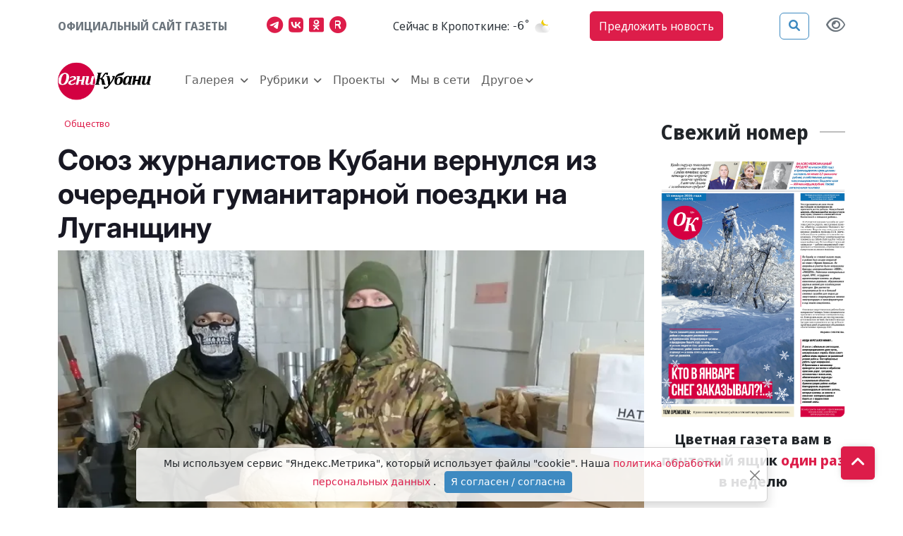

--- FILE ---
content_type: text/html; charset=utf-8
request_url: https://ognikubani.ru/news/80361/
body_size: 48805
content:
<!doctype html><html lang="ru"><head><meta charset="utf-8"><meta name="viewport" content="width=device-width, initial-scale=1"><link rel="shortcut icon" href="/static/img/favicon.png?384" type="image/png"><link rel="icon" type="image/png" sizes="120x120" href="/static/img/favicon-120x120.png?384"><link rel="icon" href="/static/img/favicon.ico?384" type="image/vnd.microsoft.icon"><link href="/static/css/bootstrap.5.2.3.min.css?384" rel="stylesheet" type="text/css"><link href="/static/css/fa.6.1.1.all.min.css?384" rel="stylesheet" type="text/css"><link href="/static/css/jquery.fancybox.min.css?384" rel="stylesheet" type="text/css"><link href="/static/css/common.css?384" rel="stylesheet" type="text/css"><link href="/static/css/theme.css?384" rel="stylesheet" type="text/css"><meta name="description" content="Предприниматели Кавказского района приняли в этом участие.  За сутки побывали в школах-интернатах городов Стаханова, Ирмино, Перевальска, где живут сироты, и в Алчевском приюте для временного содержания детей..." /><meta property="og:url"content="https://ognikubani.ru/news/80361/"/><meta property="og:title"content="Союз журналистов Кубани вернулся из очередной гуманитарной поездки на Луганщину"/><meta property="og:description"content="Предприниматели Кавказского района приняли в этом участие.  За сутки побывали в школах-интернатах городов Стаханова, Ирмино, Перевальска, где живут сироты, и в Алчевском приюте для временного содержания детей..."/><meta property="og:locale:content"content="ru_RU"/><meta property="og:type"content="article"/><meta property="og:site_name"content="Огни Кубани"/><meta property="og:updated_time"content="2023-12-29T09:20:20.720451+00:00"/><meta property="article:modified_time"content="2023-12-29T09:20:20.720451+00:00"/><meta property="article:published_time"content="2023-12-29T09:19:19+00:00"/><meta property="og:image"content="https://ognikubani.ru/media/cached/e4/2f/e42fcc0573bbdfc83b29e5fe1f939bc4.webp"/><meta property="og:image:alt"content="."/><meta property="twitter:card"content="summary_large_image"/><meta property="twitter:image"content="https://ognikubani.ru/media/cached/e4/2f/e42fcc0573bbdfc83b29e5fe1f939bc4.webp"/><title>Союз журналистов Кубани вернулся из очередной гуманитарной поездки на Луганщину - Огни Кубани</title><link rel="canonical" href="https://ognikubani.ru/news/80361/" /><style></style></head><body class="bg"><div class="d-flex justify-content-center banner-container top" data-banner-label="top"></div><div class="modal fade" id="advert_popup" tabindex="-1" role="dialog" aria-hidden="true"><div class="modal-dialog" role="document"><div class="modal-content white"><div class="modal-header"><h5 class="modal-title">Реклама</h5><button type="button" class="btn-close" data-bs-dismiss="modal" aria-label="Close"></button></div><div class="modal-body"><div class="row h-100"><div class="d-flex justify-content-center banner-container popup" data-banner-label="popup"></div></div></div></div></div></div><nav class="main-menu sticky-top"><div class="navbar-top"><div class="container"><ul class="nav justify-content-between align-items-center py-3"><li class="nav-item block-header text-muted ff-text-header me-2 me-md-0">Официальный сайт газеты</li><li class="nav-item d-none d-md-inline"><a href="https://t.me/ognikubani" class="color_telegram px-0" aria-label="Наш телеграмм канал"><i class="fab fa-telegram-plane fs-4 color-sourse me-2"></i></a><a href="https://vk.com/ognikubani" class="color_vk px-0" aria-label="Наша группа в VK"><i class="fab fa-vk fs-4 color-sourse me-2"></i></a><a href="https://ok.ru/o.gazetakavkazskyrayon" class="color_odnoklassniki px-0" aria-label="Мы в Одноклассниках"><i class="fab fa-odnoklassniki-square fs-4 color-sourse me-2"></i></a><a href="https://rutube.ru/channel/24805167/" class="color_rutube px-0" aria-label="Мы на Рутубе"><i class="fa-solid fa-registered fs-4 color-sourse me-2"></i></a></li><li class="nav-item weather d-none d-lg-flex align-items-center other-element"><span class="ff-text-header text -header fst-italic">Cейчас в Кропоткине:</span>&nbsp;<span id="weather_component" class="ff-text-header px-0 fst-italic"></span></li><li class="nav-item d-none d-md-inline"><a href="#" data-bs-toggle="modal" data-bs-target="#feedback_form" class="btn ms-btn-secondary rounded-2 ff-text-header py-2 me-4">Предложить новость</a></li><li class="nav-item other-element justify-content-end d-flex align-items-center"><button type="button" class="btn ms-btn-primary reverse me-4" data-bs-toggle="modal" data-bs-target="#search_modal" data-placement="right" title="Поиск"><i class="fas fa-search"></i></button><a href="#" id="specialButton" class="view text-secondary" title="Версия сайта для слабовидящих"><i class="fa-regular fa-eye fs-4 text-secondary" alt="Версия сайта для слабовидящих"></i></a></li></ul><p class="d-block d-md-none"><a href="#" data-bs-toggle="modal" data-bs-target="#feedback_form" class="btn ms-btn-primary rounded-2 ff-text-header py-2 w-100">Предложить новость</a></p></div></div><nav class="navbar navbar-expand-xl"><div class="container"><a href="/" class="navbar-brand me-2 me-sm-5"><img class="img-fluid main-logo" src="/static/img/ognikubani.webp" alt="Огни Кубани – Новости Кропоткина"/></a><button class="navbar-toggler border-0" type="button" data-bs-toggle="offcanvas" data-bs-target="#offcanvasNavbar" aria-controls="offcanvasNavbar"><i class="fa-solid fa-bars fs-4"></i></button><div class="offcanvas offcanvas-end p-3 p-sm-4 p-xl-0" tabindex="-1" id="offcanvasNavbar" aria-labelledby="offcanvasNavbarLabel"><div class="offcanvas-header"><button type="button" class="btn-close" data-bs-dismiss="offcanvas" aria-label="Close"></button></div><div class="offcanvas-body"><ul class="navbar-nav align-items-xl-center flex-wrap"><li class="nav-item me-xl-3 dropdown my_dropdown align-items-center d-none d-xl-flex "><a class="nav-link px-0 dropdown-toggle outline-none" href="/news/category/galereya/"role="button" data-bs-toggle="dropdown" aria-expanded="false"  aria-current="page">
                                    Галерея
                                </a><ul class="dropdown-menu px-4 pt-3"><li class="cat_menu d-flex"><a class="dropdown-item text-wrap text-header pb-2 px-0 pt-0 tag" href="/news/category/foto/">Фото</a></li><li class="cat_menu d-flex"><a class="dropdown-item text-wrap text-header pb-2 px-0 pt-0 tag" href="/news/category/video/">Видео</a></li></ul></li><li class="nav-item d-flex d-xl-none flex-column justify-content-center"><p class="d-flex align-items-center mb-0"><a class="nav-link px-0 tag as-menu"  data-bs-toggle="collapse" href="#collapseCategorygalereya" role="button" aria-expanded="false" aria-controls="collapseCategorygalereya">
                                        Галерея
                                        <i class="fa-solid fa-chevron-down"></i></a></p><div class="collapse dropdown_collapse px-4" id="collapseCategorygalereya"><ul class="list-group list-group-flush"><li class="cat_menu list-group-item px-0 bg-transparent border-0"><a class="text-header pb-2 px-0 pt-0 tag" href="/news/category/foto/">
                                                Фото
                                                </a></li><li class="cat_menu list-group-item px-0 bg-transparent border-0"><a class="text-header pb-2 px-0 pt-0 tag" href="/news/category/video/">
                                                Видео
                                                </a></li></ul></div></li><li class="nav-item me-xl-3 dropdown my_dropdown align-items-center d-none d-xl-flex "><a class="nav-link px-0 dropdown-toggle outline-none" href="/news/category/rubriki_aki/"role="button" data-bs-toggle="dropdown" aria-expanded="false"  aria-current="page">
                                    Рубрики
                                </a><ul class="dropdown-menu px-4 pt-3"><li class="cat_menu d-flex"><a class="dropdown-item text-wrap text-header pb-2 px-0 pt-0 tag" href="/news/category/politic/">Власть</a></li><li class="cat_menu d-flex"><a class="dropdown-item text-wrap text-header pb-2 px-0 pt-0 tag" href="/news/category/proizvodstvo_vzq/">Производство</a></li><li class="cat_menu d-flex"><a class="dropdown-item text-wrap text-header pb-2 px-0 pt-0 tag" href="/news/category/selskoe-hozjajstvo/">Сельское хозяйство</a></li><li class="cat_menu d-flex"><a class="dropdown-item text-wrap text-header pb-2 px-0 pt-0 tag" href="/news/category/pravo/">Правопорядок</a></li><li class="cat_menu d-flex"><a class="dropdown-item text-wrap text-header pb-2 px-0 pt-0 tag" href="/news/category/obshestvo/">Общество</a></li><li class="cat_menu d-flex"><a class="dropdown-item text-wrap text-header pb-2 px-0 pt-0 tag" href="/news/category/obrazovanie_0cp/">Образование</a></li><li class="cat_menu d-flex"><a class="dropdown-item text-wrap text-header pb-2 px-0 pt-0 tag" href="/news/category/zdorove/">Здоровье</a></li><li class="cat_menu d-flex"><a class="dropdown-item text-wrap text-header pb-2 px-0 pt-0 tag" href="/news/category/kultura/">Культура</a></li><li class="cat_menu d-flex"><a class="dropdown-item text-wrap text-header pb-2 px-0 pt-0 tag" href="/news/category/sport/">Спорт</a></li></ul></li><li class="nav-item d-flex d-xl-none flex-column justify-content-center"><p class="d-flex align-items-center mb-0"><a class="nav-link px-0 tag as-menu"  data-bs-toggle="collapse" href="#collapseCategoryrubriki_aki" role="button" aria-expanded="false" aria-controls="collapseCategoryrubriki_aki">
                                        Рубрики
                                        <i class="fa-solid fa-chevron-down"></i></a></p><div class="collapse dropdown_collapse px-4" id="collapseCategoryrubriki_aki"><ul class="list-group list-group-flush"><li class="cat_menu list-group-item px-0 bg-transparent border-0"><a class="text-header pb-2 px-0 pt-0 tag" href="/news/category/politic/">
                                                Власть
                                                </a></li><li class="cat_menu list-group-item px-0 bg-transparent border-0"><a class="text-header pb-2 px-0 pt-0 tag" href="/news/category/proizvodstvo_vzq/">
                                                Производство
                                                </a></li><li class="cat_menu list-group-item px-0 bg-transparent border-0"><a class="text-header pb-2 px-0 pt-0 tag" href="/news/category/selskoe-hozjajstvo/">
                                                Сельское хозяйство
                                                </a></li><li class="cat_menu list-group-item px-0 bg-transparent border-0"><a class="text-header pb-2 px-0 pt-0 tag" href="/news/category/pravo/">
                                                Правопорядок
                                                </a></li><li class="cat_menu list-group-item px-0 bg-transparent border-0"><a class="text-header pb-2 px-0 pt-0 tag" href="/news/category/obshestvo/">
                                                Общество
                                                </a></li><li class="cat_menu list-group-item px-0 bg-transparent border-0"><a class="text-header pb-2 px-0 pt-0 tag" href="/news/category/obrazovanie_0cp/">
                                                Образование
                                                </a></li><li class="cat_menu list-group-item px-0 bg-transparent border-0"><a class="text-header pb-2 px-0 pt-0 tag" href="/news/category/zdorove/">
                                                Здоровье
                                                </a></li><li class="cat_menu list-group-item px-0 bg-transparent border-0"><a class="text-header pb-2 px-0 pt-0 tag" href="/news/category/kultura/">
                                                Культура
                                                </a></li><li class="cat_menu list-group-item px-0 bg-transparent border-0"><a class="text-header pb-2 px-0 pt-0 tag" href="/news/category/sport/">
                                                Спорт
                                                </a></li></ul></div></li><li class="nav-item me-xl-3 dropdown my_dropdown align-items-center d-none d-xl-flex "><a class="nav-link px-0 dropdown-toggle outline-none" href="/news/category/project/"role="button" data-bs-toggle="dropdown" aria-expanded="false"  aria-current="page">
                                    Проекты
                                </a><ul class="dropdown-menu px-4 pt-3"><li class="cat_menu d-flex"><a class="dropdown-item text-wrap text-header pb-2 px-0 pt-0 tag" href="/news/category/istoriya-ot-gali-migunovoy/">История от Гали Мигуновой</a></li><li class="cat_menu d-flex"><a class="dropdown-item text-wrap text-header pb-2 px-0 pt-0 tag" href="/news/category/lyudi-z-elektronnaya-kniga/">«Люди Z»</a></li><li class="cat_menu d-flex"><a class="dropdown-item text-wrap text-header pb-2 px-0 pt-0 tag" href="/news/category/blondinka-za-rulem/">Блондинка за рулем</a></li><li class="cat_menu d-flex"><a class="dropdown-item text-wrap text-header pb-2 px-0 pt-0 tag" href="/news/category/boevaya-slava-otechestva/">Боевая слава Отечества</a></li><li class="cat_menu d-flex"><a class="dropdown-item text-wrap text-header pb-2 px-0 pt-0 tag" href="/news/category/mnogodetnyy-rayon/">Многодетный район</a></li><li class="cat_menu d-flex"><a class="dropdown-item text-wrap text-header pb-2 px-0 pt-0 tag" href="/news/category/esti-li-zhizni-posle-pensii/">Есть ли жизнь после пенсии</a></li><li class="cat_menu d-flex"><a class="dropdown-item text-wrap text-header pb-2 px-0 pt-0 tag" href="/news/category/kak-eto-bylo/">Как это было</a></li><li class="cat_menu d-flex"><a class="dropdown-item text-wrap text-header pb-2 px-0 pt-0 tag" href="/news/category/moya-hata-s-krayu/">Моя хата с краю</a></li></ul></li><li class="nav-item d-flex d-xl-none flex-column justify-content-center"><p class="d-flex align-items-center mb-0"><a class="nav-link px-0 tag as-menu"  data-bs-toggle="collapse" href="#collapseCategoryproject" role="button" aria-expanded="false" aria-controls="collapseCategoryproject">
                                        Проекты
                                        <i class="fa-solid fa-chevron-down"></i></a></p><div class="collapse dropdown_collapse px-4" id="collapseCategoryproject"><ul class="list-group list-group-flush"><li class="cat_menu list-group-item px-0 bg-transparent border-0"><a class="text-header pb-2 px-0 pt-0 tag" href="/news/category/istoriya-ot-gali-migunovoy/">
                                                История от Гали Мигуновой
                                                </a></li><li class="cat_menu list-group-item px-0 bg-transparent border-0"><a class="text-header pb-2 px-0 pt-0 tag" href="/news/category/lyudi-z-elektronnaya-kniga/">
                                                «Люди Z»
                                                </a></li><li class="cat_menu list-group-item px-0 bg-transparent border-0"><a class="text-header pb-2 px-0 pt-0 tag" href="/news/category/blondinka-za-rulem/">
                                                Блондинка за рулем
                                                </a></li><li class="cat_menu list-group-item px-0 bg-transparent border-0"><a class="text-header pb-2 px-0 pt-0 tag" href="/news/category/boevaya-slava-otechestva/">
                                                Боевая слава Отечества
                                                </a></li><li class="cat_menu list-group-item px-0 bg-transparent border-0"><a class="text-header pb-2 px-0 pt-0 tag" href="/news/category/mnogodetnyy-rayon/">
                                                Многодетный район
                                                </a></li><li class="cat_menu list-group-item px-0 bg-transparent border-0"><a class="text-header pb-2 px-0 pt-0 tag" href="/news/category/esti-li-zhizni-posle-pensii/">
                                                Есть ли жизнь после пенсии
                                                </a></li><li class="cat_menu list-group-item px-0 bg-transparent border-0"><a class="text-header pb-2 px-0 pt-0 tag" href="/news/category/kak-eto-bylo/">
                                                Как это было
                                                </a></li><li class="cat_menu list-group-item px-0 bg-transparent border-0"><a class="text-header pb-2 px-0 pt-0 tag" href="/news/category/moya-hata-s-krayu/">
                                                Моя хата с краю
                                                </a></li></ul></div></li><li class="nav-item me-xl-3 d-flex align-items-center"><a class="nav-link px-0" href="/news/category/seti/" aria-current="page">
                                    Мы в сети
                                </a></li><li class="nav-item dropdown my_dropdown flex-column align-items-center d-none d-xl-flex"><a class="nav-link dropdown-toggle outline-none px-0" href="#" role="button" data-bs-toggle="dropdown" aria-expanded="false">Другое</a><ul class="dropdown-menu pt-3"><li><a class="dropdown-item text-header pb-2 px-0 pt-0" href="/spravochnik">Справочник</a></li><li><a class="dropdown-item text-header pb-2 px-0 pt-0" href="/reklama">Реклама</a></li><li><a class="dropdown-item text-header pb-2 px-0 pt-0" href="/history">О газете</a></li><li><a class="dropdown-item text-header pb-2 px-0 pt-0" href="/team">Контакты</a></li></ul></li><li class="nav-item d-flex d-xl-none flex-column align-xl-items-center"><a class="nav-link px-0" data-bs-toggle="collapse" href="#collapseOther" role="button" aria-expanded="false" aria-controls="collapseOther">Другое <i class="fa-solid fa-chevron-down"></i></a><div class="collapse dropdown_collapse px-4" id="collapseOther"><ul class="list-group list-group-flush"><li class="list-group-item px-0 bg-transparent border-0"><a class="text-header pb-2 px-0 pt-0" href="/spravochnik">Справочник</a></li><li class="list-group-item px-0 bg-transparent border-0"><a class="text-header pb-2 px-0 pt-0" href="/reklama">Реклама</a></li><li class="list-group-item px-0 bg-transparent border-0"><a class="text-header pb-2 px-0 pt-0" href="/history">О газете</a></li><li class="list-group-item px-0 bg-transparent border-0"><a class="text-header pb-2 px-0 pt-0" href="/team">Контакты</a></li></ul></div></li><p class="d-flex d-xl-none justify-content-xl-center py-2 my-1"><a href="https://t.me/ognikubani" class="color_telegram px-0" aria-label="Наш телеграмм канал"><i class="fab fa-telegram-plane fs-1 color-sourse me-3"></i></a><a href="https://vk.com/ognikubani" class="color_vk px-0" aria-label="Наша группа в VK"><i class="fab fa-vk fs-1 color-sourse me-3"></i></a><a href="https://ok.ru/o.gazetakavkazskyrayon" class="color_odnoklassniki px-0" aria-label="Мы в Одноклассниках"><i class="fab fa-odnoklassniki-square fs-1 color-sourse me-3"></i></a><a href="https://rutube.ru/channel/24805167/" class="color_rutube px-0" aria-label="Мы на Рутубе"><i class="fa-solid fa-registered fs-1 color-sourse me-3"></i></a></p></ul></div></div></div></nav></nav><div class="modal fade" tabindex="-1" id="feedback_form" role="dialog" aria-labelledby="feedbackModal" aria-hidden="true"><div class="modal-dialog" role="document"><div class="modal-content white"><div class="modal-header"><h5 class="modal-title ff-block-header text-danger">Предложить новость</h5><button type="button" class="btn-close" data-bs-dismiss="modal" aria-label="Close"></button></div><div class="modal-body"><form class="needs-validation form-feedback"><input type="hidden" name="csrfmiddlewaretoken" value="ChAEVxKBcBa2xEX8OIglnLaSZE7BlyksMkgPpRXEFaxl6CE4DerV1RQwIHgyCSi2"><div></div><div class="form-group mb-3"><label class="mb-2" for="id_f_short_name">Имя:</label><input type="text" name="name" class="form-control" id="id_f_short_name"  placeholder="Введите ваше имя здесь" autocomplete="name" required><div class="invalid-feedback">Заполните данное поле корректно</div><div class="valid-feedback"></div></div><div class="form-group mb-3"><label class="mb-2" for="id_f_short_email">E-mail:</label><input type="email" name="email" class="form-control" id="id_f_short_email" placeholder="example@site.com" autocomplete="email" required><div class="invalid-feedback">Заполните данное поле корректно</div><div class="valid-feedback"></div></div><div class="form-group mb-3"><label class="mb-2" for="id_f_short_phone">Номер телефона:</label><input type="tel" name="phone" class="form-control" id="id_f_short_phone" placeholder="+7 999 999 99 99" autocomplete="tel"><div class="invalid-feedback">Заполните данное поле корректно</div><div class="valid-feedback"></div></div><div class="form-group mb-3"><label for="id_f_short_text" class="form-label">Ваше сообщение:</label><textarea name="comment" type="text" class="form-control" id="id_f_short_text" rows="5" required></textarea><div class="invalid-feedback">Заполните данное поле корректно</div></div><div class="form-check"><input class="form-check-input" type="checkbox" id="id_agree1" name="agree" required><label class="form-check-label small text-muted" for="id_agree1">Я согласен(а) на обработку персональных данных, в соответствии с ФЗ №152-ФЗ «О ПЕРСОНАЛЬНЫХ ДАННЫХ» от 27 июля 2006г.
                            <a href="/politika-konfidencialnosti/">Политика конфиденциальности</a></label><div class="invalid-feedback">Вы должны дать своё согласие на обработку персональных данных</div></div><input type="hidden" name="type" value="news"><div class="modal-footer"><button class="btn ms-btn-primary rounded-2 ms-2" type="submit">Отправить</button><button class="btn ms-btn-outline-secondary rounded-2" type="button" data-dismiss="modal" data-bs-dismiss="modal">Отмена</button></div></form></div></div></div></div><div class="modal search fade" id="search_modal" tabindex="-1" aria-labelledby="search_modalLabel" aria-hidden="true"><div class="modal-dialog"><div class="modal-content"><div class="modal-header"><form action="/search/"><div class="input-group"><input type="search" class="form-control search_field p-0" placeholder="Поиск"  value="" name="q"><span class="input-group-text"><button class="search_btn p-0" type="submit"><i class="fas fa-search"></i></button></span></div></form></div></div></div></div><script>
    document.querySelector("img").onerror = function(){
        let fallbacks = JSON.parse(this.dataset.fallbacks);
        let index = this.dataset.index || 0;
        if(index >= fallbacks.length) return;
        let next = fallbacks[index];
        this.src = next;
        index++;
        this.dataset.index = index;
    };
</script><div class="container"><div class="row"><main class="col-12 col-lg-9 "><div class="sticky-top"><article class="news_xl item pt-2   news news" title="Союз журналистов Кубани вернулся из очередной гуманитарной поездки на Луганщину" itemscope itemtype="https://schema.org/NewsArticle"><span class="px-2 py-2 ff-text-header rounded-1 mb-2 subcategory"><a class="" href="/news/category/obshestvo/">Общество </a></span><h1 class="ff-text-header text-header ff-headline headline fw-bold mt-3 news news" itemprop="headline"><aside class="d-flex flex-wrap align-items-center news-icons"></aside>
        Союз журналистов Кубани вернулся из очередной гуманитарной поездки на Луганщину
        




    </h1><figure class="mb-0 position-relative"><a href="/media/gallery/picture/f6/9e/12/f69e12a37ade1e6369ec0a0378897a8cfe7fea27.webp"  ><img src="/media/cached/cd/e3/cde3e00b28147b0ebac7054784edb744.webp" itemprop="image"  content="/media/cached/cd/e3/cde3e00b28147b0ebac7054784edb744.webp" class="d-block w-100 img-fluid item_img"  
                    alt="IMG_20231220_170340"  width="740" height="528" /></a><figcaption class="img-description"><p>.</p></figcaption></figure><aside class="d-flex align-items-center flex-wrap my-4 justify-content-between"><time class="published date ff-text-header me-3" datetime="2023-12-29" itemprop="datePublished"><i class="fa-regular fa-clock"></i>&nbsp;29 декабря 2023, 12:19</time><span class="ff-text-header view"><i class="fa-regular fa-eye"></i>&nbsp;27</span></aside><div class="article-body" itemprop="articleBody"><p><strong>Предприниматели Кавказского района приняли в этом участие.</strong></p><p>За сутки побывали в школах-интернатах городов Стаханова, Ирмино, Перевальска, где живут сироты, и в Алчевском приюте для временного содержания детей. Успели заехать в православную богадельню для одиноких и брошенных стариков и к раненым бойцам добровольческого подразделения Север Z. Поездка была организована Союзом журналистов Кубани. </p><p>Самый главный подарок для детей-сирот от журналистов - поход в цирк. На средства, собранные коллективами 16 средств массовой информации края, 140 сирот 3 января поедут на новогоднее представление в Луганский цирк. Журналисты также подарили детям всех четырех школ-интернатов современные «Яндекс. Станции» с голосовым помощником Алиса. </p><p>Детям, старикам и раненым бойцам удалось отвезти 250 кг мандаринов, почти 400 кг яблок, большое количество сладостей, 60 кг меда, сало, свежую рыбу, игрушки. Предприниматели Кавказского района Ольга Ушакова, Надежда Макаренко, Захар Смирнов, газета «Огни Кубани» оказали финансовую поддержку. А редакция «Голоса правды» вдобавок к ним — 5 портативных дизельных отопителей. Волонтерские группы «Родина — мать», «Мы вместе», «От всего сердца», общественная организация пенсионеров вооруженных сил из Новороссийска собрали медикаменты, постельное белье, одеяла, теплую одежду, приготовили большое количество сухих супов и борщей, домашние заготовки. Как всегда с нами были родители и ученики обеих марьянских школ, сделавшие подарки бойцам и детям-сиротам.</p><p>Свежую рыбу для православной богадельни и яблоки для детей передал фермер Роман Ковалев, бытовую химию и хозтовары — предприниматель Татьяна Попова. Семьи Кострикиных, Кисляк, Половых, Шевченко, Хамовых из Новомышастовской и Староджерелиевской выделили мед. Марьянский кондитер Ксения Процун и ее мама Света приготовили в подарок домашний зефир. А на средства марьянских предпринимателей Григораш мы смогли купить больше 100 кг мандаринов. На Луганщине цитрусовые были и остаются новогодним символом.</p><p>Спасибо всем, кто откликнулся на наши просьбы: волонтерам, предпринимателям, фермерам. Спасибо тем, кто, узнав о поездке, предложил свое участие. Вместе с нами были журналисты и предприниматели 16 районов Кубани, а также ГТРК «Кубань» и МТК «Краснодар», газета «Югтаймс», руководитель департамента информационной политики края Галина Жукова и преподаватели кафедры истории журналистики во главе с Юрием Лучинским. Сообща мы собрали трехтонную Газель гумпомощи.</p></div><div class="mb-3 text-center"><span class="emobar fs-13" data-item-id="80361"></span></div><aside class="promo-old-school mb-4 d-flex justify-content-center align-items-center bg-light px-3 px-sm-0 text-center text-sm-start"><span class='fa-stack color_vk fs-4 me-sm-2'><i class='fa-solid fa-square fa-stack-2x'></i><i class='fab fa-vk fa-stack-1x fa-inverse'></i></span>&nbsp;<p class='mb-0'><span class='text-uppercase text-dark fw-bold fs-6'> Читайте нас во&nbsp;<a class='article-insert-promo-link color_vk' href='https://vk.com/ognikubani' target='_blank'>ВКонтакте</a></span><br><span class='text-secondary fs-14 d-none d-lg-inline'>Только актуальные новости и события в наших соц сетях</span></p></aside><style>
    .promo-old-school {
        animation-name: c;
        animation-duration: 1s;
        animation-timing-function: ease-in-out;
        transform-origin: 0 0;
    }
    
    
    .promo-old-school a:hover{
        color: #488ecc;
    }
    
    .promo-old-school .ani {
        margin: 0 .3rem 0 0;
        animation-delay: 3s;
        animation-duration: 1s;
    }
</style><footer class="d-sm-flex blog-post justify-content-between mb-4"><aside class="social d-flex mb-4 mb-sm-0"><a href="https://connect.ok.ru/offer?url=https://ognikubani.ru/news/80361/"
rel="nofollow" target="_blank"><span class="fa-stack d-md-block  fs-6"><i class="color_odnoklassniki fa-solid fa-square fa-stack-2x"></i><i class="fab fa-odnoklassniki fa-stack-1x fa-inverse"></i></span></a><a href="http://vkontakte.ru/share.php?url=https://ognikubani.ru/news/80361/" rel="nofollow" target="_blank"><span class="fa-stack d-md-block fs-6"><i class="color_vk fa-solid fa-square fa-stack-2x"></i><i class="fab fa-vk fa-stack-1x fa-inverse"></i></span></a><a href="https://telegram.me/share/url?text=Союз журналистов Кубани вернулся из очередной гуманитарной поездки на Луганщину&url=https://ognikubani.ru/news/80361/"
    rel="nofollow" target="_blank"><span class="fa-stack d-md-block fs-6"><i class="color_telegram fa-solid fa-square fa-stack-2x"></i><i class="fab fa-telegram-plane fa-stack-1x fa-inverse"></i></span></a></aside></footer></article><aside class="d-flex justify-content-center banner-container main" data-banner-label="main" data-class="mt-3"></aside></div></main><aside class="col-12 col-lg-3 "><div class=""><h2 class="d-flex align-items-center mt-3"><span class="ff-block-header fs-3 fw-bold me-3">Свежий номер</span><span class="divider"></span></h2><div class="row"><div class="col-12"><aside class="d-flex justify-content-center banner-container gazeta" data-banner-label="gazeta" data-class="mt-3"></aside></div></div></div></aside></div></div><!--noindex--><a class="gotop btn ms-btn-secondary" href="#"><i class="fa-solid fa-angle-up mb-2"></i></a><footer class="py-5 bg-dark mt-4"><div class="container"><div class="row"><div class="col-12 col-lg-4"><h4 class="ff-block-header fw-bold text-white">Контакты</h4><ul class="list-group list-group-flush contacts"><li class="list-group-item"><p>Сетевое издание официальный сайт газеты «Огни Кубани» зарегистрировано Федеральной службой по надзору в сфере связи, информационных технологий и массовых коммуникаций (Роскомнадзор). Регистрационный номер Эл № ФС77-67587 от 10 ноября 2016 г.</p><p><strong>Главный редактор:</strong> Смирнова Марина Александровна</p><p><strong>Учредитель:</strong> ООО Редакция газеты «Огни Кубани»</p><p><strong>Адрес:</strong> г. Кропоткин, ул. Красная 131</p><p class='fs-4 ff-block-header fw-bold'>16+</p></li><li class="list-group-item d-flex align-items-center align-content-center"><i class="fa-solid fa-square-phone fs-5 me-1"></i>&nbsp;<a href="tel:88613872375" class="ff-text-header">8 (86138) 7-23-75</a></li><li class="list-group-item d-flex align-items-center align-content-center"><i class="fa-solid fa-envelope fs-5 me-1"></i>&nbsp;<a href="mailto:ogni131kubani@yandex.ru" class="ff-text-header">ogni131kubani@yandex.ru</a></li></ul><div class="social-link text-start"><a href="https://t.me/ognikubani" target="_blank" class="color-sourse color_telegram" aria-label="Наш телеграмм канал"><i class="fab fa-telegram-plane"></i></a><a href="https://vk.com/ognikubani" target="_blank" class="color-sourse color_vk" aria-label="Наша группа в VK"><i class="fab fa-vk"></i></a><a href="https://ok.ru/o.gazetakavkazskyrayon" target="_blank" class="color-sourse color_odnoklassniki" aria-label="Мы в Одноклассниках"><i class="fab fa-odnoklassniki-square"></i></a><a href="https://rutube.ru/channel/24805167/" target="_blank" class="color-sourse color_rutube" aria-label="Мы на Рутубе"><i class="fa-solid fa-registered"></i></a></div></div><div class="col-12 col-lg-8"><div class="row justify-content-center"><div class="col-12 col-lg-4 mt-4 mt-lg-0"><h4 class="ff-block-header fw-bold text-white">Рубрики</h4><ul class="list-group list-group-flush"><li class="list-group-item"><a class="ff-text-header tag as-menu" href="/news/category/galereya/" target="_self" aria-current="page">Галерея</a></li><li class="list-group-item"><a class="ff-text-header tag as-menu" href="/news/category/rubriki_aki/" target="_self" aria-current="page">Рубрики</a></li><li class="list-group-item"><a class="ff-text-header tag as-menu" href="/news/category/project/" target="_self" aria-current="page">Проекты</a></li><li class="list-group-item"><a class="ff-text-header tag as-menu" href="/news/category/seti/" target="_self" aria-current="page">Мы в сети</a></li></ul></div><div class="col-12 col-lg-4 mt-4 mt-lg-0"><h4 class="ff-block-header fw-bold text-white">Категории</h4><ul class="list-group list-group-flush"><li class="list-group-item"><a class="" href="/team">Контакты</a></li><li class="list-group-item"><a class="" href="/legal">Конфиденциальность</a></li><li class="list-group-item"><a class="" href="/history">О газете</a></li><li class="list-group-item"><a class="" href="/podpiska-na-gazetu">Подписка на газету</a></li><li class="list-group-item"><a class="" href="/news/16376/">Покупаем новости</a></li><li class="list-group-item"><a href="#" data-bs-toggle="modal" data-bs-target="#feedback_form" aria-current="page"></a></li><li class="list-group-item"><a class="" href="/news/16377/">Реквизиты</a></li><li class="list-group-item"><a class="" href="/reklama">Реклама</a></li><li class="list-group-item"><a class="" href="/spravochnik">Справочник</a></li></ul></div><div class="col-12 col-lg-4 mt-4 mt-lg-0"><h4 class="ff-block-header fw-bold text-white">Формальности</h4><ul class="list-group list-group-flush"><li class="list-group-item"><a class="" href="/news/category/oficialinoe-opublikovanie-g-kropotkin/">Официальное опубликование (г. Кропоткин)</a></li><li class="list-group-item"><a class="" href="/news/category/oficialinoe-opublikovanie-kavkazskiy-rayon/">Официальное опубликование (Кавказский район)</a></li><li class="list-group-item"><a class="" href="/news/category/dokumenty-dlya-opublikovaniya/">Документы для опубликования</a></li></ul><div class="container-fluid main"><div class="container footer"><div class="row pt-3"><div class="col-xl-1 col-12"><a href='https://metrika.yandex.ru/stat/?id=91986305&amp;from=informer' target='_blank' rel='nofollow'><img src='https://informer.yandex.ru/informer/91986305/3_1_FFFFFFFF_EFEFEFFF_0_pageviews' style='width:88px; height:31px; border:0;' alt='Яндекс.Метрика' title='Яндекс.Метрика: данные за сегодня (просмотры, визиты и уникальные посетители)' class='ym-advanced-informer' data-cid='91986305' data-lang='ru' /></a></div></div></div></div><script async src="https://www.googletagmanager.com/gtag/js?id=GTM-PBJDK9N"></script><script>
    window.dataLayer = window.dataLayer || [];
    function gtag(){dataLayer.push(arguments);}
    gtag('js', new Date());
    gtag('config', 'GTM-PBJDK9N');
    </script><script type="text/javascript" >
    (function(m,e,t,r,i,k,a){m[i]=m[i]||function(){(m[i].a=m[i].a||[]).push(arguments)};
    m[i].l=1*new Date();k=e.createElement(t),a=e.getElementsByTagName(t)[0],k.async=1,k.src=r,a.parentNode.insertBefore(k,a)})
    (window, document, "script", "https://mc.yandex.ru/metrika/tag.js", "ym");
 
    ym(91986305, "init", {
         clickmap:true,
         trackLinks:true,
         accurateTrackBounce:true,
         webvisor:true
    });
    </script><noscript><div><img src="https://mc.yandex.ru/watch/91986305" style="position:absolute; left:-9999px;" alt="" /></div></noscript></div></div></div></div><div class="text-center"><p class="ff-text-header text-header develop mt-4 mb-0 text-muted">Сайт работает на <a href="https://MoreSMI.ru?utm_source=site_client_ognikubani" target="_blank" class="color-sourse">Интернет-Платформе для СМИ MoreSMI.ru</a></p></div></div></footer><div class="modal fade" tabindex="-1" id="feedback_form" role="dialog" aria-labelledby="feedbackModal" aria-hidden="true"><div class="modal-dialog" role="document"><div class="modal-content white"><div class="modal-header"><h5 class="modal-title ff-block-header text-danger"></h5><button type="button" class="btn-close" data-bs-dismiss="modal" aria-label="Close"></button></div><div class="modal-body"><form class="needs-validation form-feedback form-feedback"><input type="hidden" name="csrfmiddlewaretoken" value="ChAEVxKBcBa2xEX8OIglnLaSZE7BlyksMkgPpRXEFaxl6CE4DerV1RQwIHgyCSi2"><div></div><div class="form-group mb-3"><label class="mb-2" for="id_f_short_name">Имя:</label><input type="text" name="name" class="form-control" id="id_f_short_name"  placeholder="Введите ваше имя здесь" autocomplete="name" required><div class="invalid-feedback">Заполните данное поле корректно</div><div class="valid-feedback"></div></div><div class="form-group mb-3"><label class="mb-2" for="id_f_short_email">E-mail:</label><input type="email" name="email" class="form-control" id="id_f_short_email" placeholder="example@site.com" autocomplete="email" required><div class="invalid-feedback">Заполните данное поле корректно</div><div class="valid-feedback"></div></div><div class="form-group mb-3"><label class="mb-2" for="id_f_short_phone">Номер телефона:</label><input type="tel" name="phone" class="form-control" id="id_f_short_phone" placeholder="+7 999 999 99 99" autocomplete="tel"><div class="invalid-feedback">Заполните данное поле корректно</div><div class="valid-feedback"></div></div><div class="form-group mb-3"><label for="id_f_short_text" class="form-label">Ваше сообщение:</label><textarea name="comment" type="text" class="form-control" id="id_f_short_text" rows="5" required></textarea><div class="invalid-feedback">Заполните данное поле корректно</div></div><div class="form-check"><input class="form-check-input" type="checkbox" id="id_agree2" name="agree" required><label class="form-check-label small text-muted" for="id_agree2">!
                            <a href="/politika-konfidencialnosti/">Политика конфиденциальности</a></label><div class="invalid-feedback">Вы должны дать своё согласие на обработку персональных данных</div></div><input type="hidden" name="type" value="feedback"><div class="modal-footer"><button class="btn ms-btn-primary rounded-0" type="submit"></button><button class="btn ms-btn-outline-secondary rounded-0" type="button" data-dismiss="modal" data-bs-dismiss="modal">Отмена</button></div></form></div></div></div></div><div class="position-fixed top-0 start-0 end-0 d-flex justify-content-center p-4" style="z-index: -1;" ><div id="Toast" class="toast align-items-center text-white bg-primary border-0 fade hide"><div class="d-flex"><div class="toast-body">Hi!</div><button type="button" class="btn-close btn-close-white me-2 m-auto" data-bs-dismiss="toast"></button></div></div></div><script>

document.addEventListener('DOMContentLoaded', () => {})

</script><!--/noindex--><div class="position-fixed bottom-0 w-100" style="z-index:1030;"><div class="toast m-auto mb-2 show" data-bs-autohide="false" role="alert" aria-live="assertive" aria-atomic="true" style="max-width:70vw;width:unset;"><div class="d-flex"><div class="toast-body text-center ms-auto">
          Мы используем сервис &quot;Яндекс.Метрика&quot;, который использует файлы &quot;cookie&quot;. Наша 
          
            
            <a href="/legal/">политика обработки персональных данных </a>.
          
          
            <button id="save_im_ok_with_cookies" type="button" class="btn ms-btn-primary btn-sm ms-2" data-bs-dismiss="toast" onclick="setCookie('im_ok_with_cookies', '1')" aria-label="Accept">
              Я согласен / согласна
            </button></div><button type="button" class="btn-close me-2 m-auto" data-bs-dismiss="toast" aria-label="Close"></button></div></div></div><script src="/static/js/jquery-3.6.0.min.js?384"></script><script src="/static/js/jquery.fancybox.min.js?384"></script><script src="/static/js/uhpv-hover-full.min.js?384"></script><script src="/static/js/bootstrap.bundle.min.js?384"></script><script src="/static/js/axios.min.js?384"></script><script src="/static/js/vue.min.js?384"></script><script src="/static/js/custom.js?384"></script><script type="text/javascript">
	

	window.advert_callback = function advert_callback(adv_id){
		window.yaContextCb.push(()=>{
		  Ya.Context.AdvManager.render({
			renderTo: adv_id,
			blockId: adv_id
		  })
		})
	}
	
	showPopup('#advert_popup', '#advert_popup .banner-container', 'popup')
</script><script type="text/javascript">
    Vue.config.devtools = true;
	axios.defaults.xsrfCookieName = 'csrftoken'
	axios.defaults.xsrfHeaderName = 'X-CSRFTOKEN'

	let app = new Vue({
	  el: '#weather_component',
	  data: function() {
	  	return {is_loading: true, weather_temp: 0, weather_img: ''}
	  },
	  delimiters: ['[[', ']]'],
	  methods: {
	     load: function(){
            	var self = this;
				this.alt = '';
				this.weather_img = undefined;
                this.is_loading = true;
                axios.get("/api/weather/")
                .then(function (data) {
                    self.weather_temp = data.data['temperature'] !== undefined ? `${Math.round(data.data['temperature'])}˚\xa0` : '...';
                    self.alt = `Температура: ${self.weather_temp}`;
                    self.weather_img = data.data['picture'];
                    self.is_loading = false;
                })
                .catch(error => {
                    self.weather_temp = '...';
                    self.weather_img = undefined;
					self.alt = 'Температура неизвестна';
                    self.is_loading = false;
                });
	     }
	  },
	  created: function(){
            this.load();
            // setInterval(this.load, 30000);
	  },
	  template: `
				 <span class="weather justify-content-around"><div v-if="is_loading" class="atom-spinner"><div class="orbit-spinner"><div class="orbit"></div></div></div
					 <div v-else>[[weather_temp]]<img v-if="weather_img !== undefined" :src=weather_img :alt=alt /></div></span>`
	})
</script><script type="text/javascript">
	document.addEventListener('DOMContentLoaded', function() {
		const offcanvasButton = document.getElementById('offcanvasButton');
		const offcanvas = document.getElementById('offcanvasExample');
		const bsOffcanvas = offcanvas ? new bootstrap.Offcanvas(offcanvas) : null;

		if (offcanvasButton && offcanvas) {
		  offcanvasButton.addEventListener('click', function(event) {
			event.preventDefault(); // Prevent the default anchor link action
			bsOffcanvas.toggle(); // Toggle the offcanvas
		  });

			const offcanvasLinks = offcanvas.querySelectorAll('a');

			offcanvasLinks.forEach(function(link) {
			link.addEventListener('click', function(event) {
				event.preventDefault(); // Prevent the default anchor link action
				bsOffcanvas.hide(); // Close the offcanvas
				const targetId = this.getAttribute('href').substring(1); // Get the target ID
				const targetElement = document.getElementById(targetId);
				if (targetElement) {
				const navbarHeight = document.querySelector('.main-menu').offsetHeight;
				const elementPosition = targetElement.getBoundingClientRect().top + window.scrollY;
				const scrollPosition = elementPosition - navbarHeight;

				window.scrollTo({
					top: scrollPosition,
					behavior: 'smooth'
				});
				}
			});
			});
			}
	});
</script><script>
	document.addEventListener('DOMContentLoaded', function() {
		var gotopBtn = document.querySelector('.gotop');

		window.addEventListener('scroll', function() {
			if (window.pageYOffset > 100) {
				gotopBtn.style.display = 'block';
			} else {
				gotopBtn.style.display = 'none';
			}
		});

		gotopBtn.addEventListener('click', function(event) {
			event.preventDefault();
			window.scrollTo({
				top: 0,
				behavior: 'smooth'
			});
		});
	});
</script><script src="/static/js/4bf124df.js?384" async defer></script><link href="/static/css/lidrekon-special-hover.min.css?384" rel="stylesheet" type="text/css"><script src="/static/js/emobar.js?384"></script><script>
		EmoBar(config={
			csrf_token: 'ChAEVxKBcBa2xEX8OIglnLaSZE7BlyksMkgPpRXEFaxl6CE4DerV1RQwIHgyCSi2',
			api_url: '/api/news_likes/',
			active_emo_class: 'emo-active',
		}).then(data=>{
			//console.log('init done, 1st data got:', data)
		})
	</script></body></html>


--- FILE ---
content_type: text/css
request_url: https://ognikubani.ru/static/css/theme.css?384
body_size: 2382
content:
/* ----------------------
        FONT FACE
------------------------- */

@font-face {
    font-family: 'Inter';
    src: url('../fonts/Inter/Inter-VariableFont_opsz,wght.ttf');
    font-weight: 100 700;
    font-stretch: 25% 151%;
}

@font-face {
    font-family: 'Noto Sans';
    src: url('../fonts/Noto_Sans_Display/NotoSansDisplay-VariableFont_wdth,wght.ttf');
    /* format('ttf-variations'); */
    /* src: url('RobotoFlex-VF.woff2') format('woff2') tech('variations'); */
    font-weight: 100 700;
    font-stretch: 25% 151%;
}

.news .subcategory {
    border: solid 1px transparent;
}
.news .subcategory {
    background-color: hsl(from var(--P2) h s 95%);
    color: var(--P2);
    font-size: 0.825rem;
}
.news .subcategory:hover {
    border-color: var(--P2);
}
.news .subcategory a {
    color: inherit;
}



/* СОЦ СЕТИ */
.bg_vk {
    background-color: #45668e;
}

.color_vk,
a.color_vk:hover {
    color: #45668e;
}

.bg_telegram {
    background-color: #38a6db;
}

.color_telegram,
a.color_telegram:hover {
    color: #38a6db;
}

.bg_facebook {
    background-color: #3b5998;
}

.color_facebook,
a.color_facebook:hover {
    color: #3b5998;
}

.bg_odnoklassniki {
    background-color: #ed812b;
}

.color_odnoklassniki,
a.color_odnoklassniki:hover {
    color: #ed812b;
}

.bg_twitter {
    background-color: #1da1f2;
}

.color_twitter,
a.color_twitter:hover {
    color: #1da1f2;
}

.bg_whatsapp {
    background-color: #25D366;
}

.color_whatsapp,
a.color_whatsapp:hover {
    color: #25D366;
}

.bg_youtube {
    background-color: #ff0000;
}

.color_youtube,
a.color_youtube:hover {
    color: #ff0000;
}

.bg_rutube {
    background-color: #0b1d38;
}

.color_rutube,
a.color_rutube:hover {
    color: #0b1d38;
}

.fs-12 {
    font-size: 12px;
}

form.form-main {
    background-color: rgb(255, 255, 255);
    border: none;
    box-shadow: 0 20px 60px -10px rgb(0 0 0 / 10%);
    -webkit-box-shadow: 0 20px 60px -10px rgb(0 0 0 / 10%);
    z-index: 2;
    bottom: 0;
    padding: 40px;
}

@media (max-width:992px) {
    form.form-main {
        position: static;
    }
}

.form-main input.form-control {
    background-color: #f7f7f7;
    color: #001837;
    width: 100%;
    font-weight: normal;
    border: 1px solid #eeeeee;
    height: 48px;
    line-height: 48px;
    margin-top: 5px;
    margin-bottom: 5px;
    padding: 10px;
}

.form-main textarea.form-control {
    background-color: #f7f7f7;
    color: #001837;
    width: 100%;
    font-weight: normal;
    border: 1px solid #eeeeee;
    line-height: 48px;
    margin-top: 5px;
    margin-bottom: 5px;
    padding: 10px;
}

.form-main input.form-control:focus,
.form-main textarea.form-control:focus {
    box-shadow: 0 0 0 0.1rem rgb(164 161 219);
}

.video_blog .news_sm1 .text-header,
.video_blog .news_sm1 .subcategory,
.video_blog .news_sm1 time,
.video_blog .news_sm1 .view {
    color: white;
}


.video_blog .divider {
    border-color: #ffffff75;
}

.history p {
    margin-bottom: 30px;
}

table {
    width: 100%;
    max-width: 520px;
    display: flex;
    flex-direction: column;
}

tr {
    display: flex;
    border-bottom: 1px solid #DDD;
    justify-content: space-between;
    padding: 0;
}

tr>td:first-child {
    font-weight: bold;
}

td {
    border: 1px solid;
    padding: 0.5em;
    width: 100%;
    font-size: 12px;
}

.history img {
    max-width: 100%;
    height: auto;
}

.service .collapse a.text-header:hover {
    color: hsl(var(--pfore));
}

.service .dropdown-item.active,
.service .dropdown-item:hover {
    color: hsl(var(--pfore));
}

.service .dropdown-item::after {
    content: '';
    position: absolute;
    display: block;
    left: 0;
    width: 0;
    border-top: 2px solid;
    transition: width .3s ease;
    bottom: 5px;
}

.service .dropdown-menu.show {
    border-radius: 0;
    box-shadow: 0px 20px 35px rgb(46 53 66 / 47%);
    border-top: 3px solid hsl(var(--pfore));
    border-left: 0;
    border-bottom: 0;
    border-right: 0;
}

.service .dropdown-item,
.service .dropdown-item:focus {
    position: relative;
    background-color: white;
    color: #5e5e5e;
}

.service .accordion-button:not(.collapsed) {
    color: hsl(var(--pfore));
    background-color: transparent;
    box-shadow: none;
    border-bottom: 3px solid hsl(var(--pfore));
}

.service .accordion-button:focus {
    box-shadow: none;
}

* {}

/* ----------------------
    CONTAINER
----------------------  */
@media (min-width: 1400px) {
    .container {
        width: 1170px;
    }
}

/* ----------------------
       COMMON STYLES
----------------------  */
.deleted {
    text-decoration: line-through !important;
}

/* ----------------------
        COLORS
------------------------- */
:root {
    --I1: hsl(0 0% 100%);
    --P1: hsl(205, 51%, 50%);
    --I2: hsl(0 0% 100%);
    --P2: hsl(346, 77%, 49%);
}

.ci1 {
    color: var(--I1);
}

.bp1 {
    background-color: var(--P1);
}

.ci2 {
    color: var(--I2);
}

.bp2 {
    background-color: var(--P2);
}

:root1 {
    --pback: 205, 51%, 50%;
    --pfore: 346, 77%, 49%;

    --color1: hsl(346, 77%, 49%);
    --color1dark: hsl(346, 77%, 39%);
    --color1darker: hsl(346, 77%, 29%);
    --color2: hsl(205, 51%, 50%);
    --color2dark: hsl(205, 51%, 40%);
    --color2darker: hsl(205, 51%, 30%);
    --color3: #FFF;
}

/* .ms-btn-primary {
    color: var(--I2);
    border-color: var(--P2);
    background-color: var(--P2);
}
.ms-btn-primary:hover {
    color: var(--I2);
    border-color: hsl(from var(--P2) H S calc(L - 10));
    background-color: hsl(from var(--P2) H S calc(L - 10));
}
.ms-btn-primary:active {
    color: var(--I2);
    border-color: hsl(from var(--P2) H S calc(L - 20));
    background-color: hsl(from var(--P2) H S calc(L - 20));
} */
/* .ms-btn-secondary {
    color: var(--P2);
    border-color: var(--I2);
    background-color: var(--I2);
}
.ms-btn-secondary:hover {
    color: hsl(from var(--P2) H S calc(L - 10));
    border-color: var(--I2);
    background-color: var(--I2);
}
.ms-btn-secondary:active {
    color: hsl(from var(--P2) H S calc(L - 20));
    border-color: var(--I2);
    background-color: var(--I2);
} */

.ms-btn-outline-secondary {
    color: var(--P1);
    border-color: var(--P1);
    background-color: transparent;
}

.ms-btn-outline-secondary:hover {
    color: var(--I1);
    border-color: var(--P1);
    background-color: var(--P1);
}

.ms-btn-outline-secondary:active {
    color: var(--I1);
    border-color: hsl(from var(--P1) H S calc(L - 20));
    background-color: hsl(from var(--P1) H S calc(L - 20));
}

/* ----------------------
        MAIN
------------------------- */

.color-sourse,
a.color-sourse {
    color: var(--P2);
}

.color-main,
a.color-main {
    color: var(--P1);
}

.bg-main {
    background-color: var(--P1);
}

.bg-sourse {
    background: var(--P2);
}

a {
    text-decoration: none;
}

.ff-block-header {
    font-family: 'Noto Sans', sans-serif;
}

.ff-text-header,
.ff-headline {
    font-family: 'Noto Sans', sans-serif;
}

.headline,
a.headline:hover,
.text-header,
a.text-header:hover {
    color: #181823;
    font-weight: 700;
    font-stretch: 80%;
}

.block-header {
    font-weight: 700;
    text-transform: uppercase;
}

.btn.btn_full {
    color: var(--I2);
    background-color: var(--P2);
    border-color: var(--P2);
    transition: all ease.3s;
    -webkit-transition: all ease.3s;
    border-radius: 0;
}

.btn.btn_full:hover {}

.btn.btn_empty {
    color: #5e5e5e;
    background-color: transparent;
    border-color: var(--P1);
    transition: all ease.3s;
    -webkit-transition: all ease.3s;
}

.btn.btn_empty:hover {
    color: var(--I1);
    background-color: var(--P1);
    border-color: var(--P1);
}

.divider {
    border: 1px solid #5e5e5e66;
    border-width: 1px 0;
    flex-grow: 1;
}

.auto-carousel .carousel-caption {
    background-color: #00000088;
}

.carousel-control-prev[type=button],
.carousel-control-next[type=button] {
    -webkit-appearance: auto;
}

:target:before {
    content: "";
    display: block;
    height: 300px;
    margin: -300px 0 0;
}

.btn:focus {
    box-shadow: none;
}


/*************/
/* theme.css */
/*************/


.tile__title {
    padding-bottom: .4rem;
    color: #343434;
    font-style: italic;
    font-family: 'Noto Sans', sans-serif;
    font-stretch: 80%;
}

.tile__title a {
    color: #343434;
}

.header-cat .row {
    flex-direction: column-reverse;
}

.header-cat h1 {
    display: flex;
    align-items: center;
    /*margin: 1.5rem 0;*/
    font-weight: bold;
}

.header-cat h1:after {
    content: '';
    border: 1px solid #5e5e5e66;
    flex-grow: 1;
    margin-left: 1rem;
}

.pagination .page-item.active .page-link {
    background-color: var(--P1);
    border-color: var(--P1);
}

.pagination .page-link {
    color: #000000b8;
}

.page-item:first-child .page-link,
.page-item:last-child .page-link {
    border-radius: 0;
}

.fs-13 {
    font-size: 13px;
}

/* ----------------------
        NEWS CARDS
------------------------- */
.news_sm .text-header {}

.news_md .text-header {}

/* .news_md h1 .text-header{
    font-size: 3rem;
    line-height: 3rem;
}    
@media (max-width:992px) {
    .news_md h1 .text-header{
        font-size: calc(1.375rem + 1.5vw);
        line-height: 1.25rem;
    }
} */


/* .news_lg h1.text-header {
    font-size: 2.5rem;
}

.news_lg h2.text-header {
    font-size: 2rem;
}

.news_lg h3.text-header {
    font-size: 1.75rem;
}

.news_lg h4.text-header {
    font-size: 1.5rem;
}

.news_lg h5.text-header {
    font-size: 1.25rem;
}

.news_lg h6.text-header {
    font-size: 1rem;
} */


.news_xs .text-header {
    font-size: 1.438rem;
    line-height: 1.688rem;
}

/* ----------------------
    CARDS
------------------------- */
.news_xl .text-header {
    font-family: 'Inter', sans-serif;
}

/* ----------------------
    ADVERT
------------------------- */
.w-33 {
  width: 33% !important;
}

/* ----------------------
    MENU
------------------------- */
.main-menu {
    background-color: white;
}